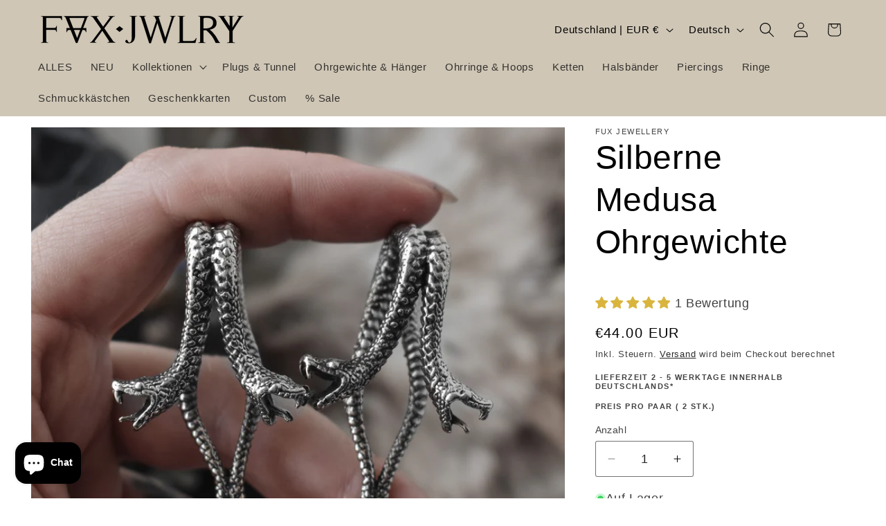

--- FILE ---
content_type: text/javascript
request_url: https://fuxjewellery.com/cdn/shop/t/86/assets/card-product-fetch.js?v=53683218843851813451739281095
body_size: -193
content:
document.addEventListener("DOMContentLoaded",()=>{document.addEventListener("change",onCardSwatchChange)});function onCardSwatchChange(event){if(!event.target.classList.contains("card-swatch"))return;const productHandle=event.target.dataset.productHandle;if(!productHandle)return;const card=event.target.closest(".card-wrapper.product-card-wrapper");if(!card)return;const variantId=event.target.dataset.variantId;if(!variantId)return;const url=`/products/${productHandle}?variant=${variantId}&section_id=card-product-section`;fetch(url).then(res=>res.text()).then(responseText=>{const newCardEl=new DOMParser().parseFromString(responseText,"text/html").querySelector(`#card-product-${card.dataset.productId}`);newCardEl&&card.replaceWith(newCardEl)}).catch(()=>{})}function buildCardFetchUrl(productHandle,optionValues,sectionId){const base=`/products/${productHandle}`,params=new URLSearchParams;return params.set("section_id",sectionId),optionValues.length>0&&params.set("option_values",optionValues.join(",")),`${base}?${params.toString()}`}function getCardOptionValues(card){const fieldsets=card.querySelectorAll(".product-form__input--swatch");let chosen=[];return fieldsets.forEach(fieldset=>{const checked=fieldset.querySelector('input[type="radio"]:checked');if(checked){const pos=parseInt(checked.dataset.optionPosition,10),val=checked.dataset.swatchValue;chosen[pos-1]=val}}),chosen.filter(val=>val!==void 0)}
//# sourceMappingURL=/cdn/shop/t/86/assets/card-product-fetch.js.map?v=53683218843851813451739281095
